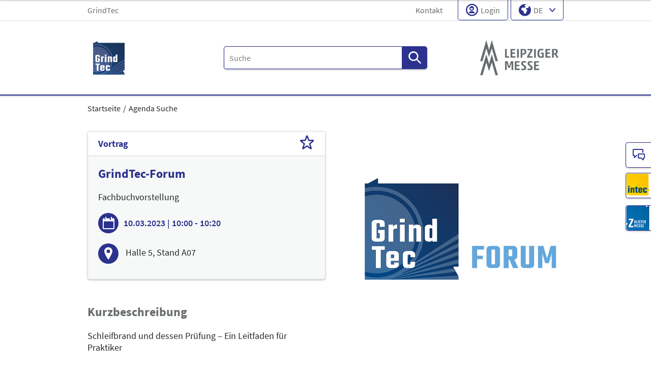

--- FILE ---
content_type: text/html;charset=UTF-8
request_url: https://www.grindtec.de/programm/grindtec/2502
body_size: 5641
content:
<!DOCTYPE html>
<html lang="de">

<head>
	
	<script src="https://cdn.consentmanager.net/delivery/autoblocking/dbe3bc35aa9a.js"
        type="text/javascript"
        data-cmp-ab="1"
        data-cmp-host="c.delivery.consentmanager.net"
        data-cmp-cdn="cdn.consentmanager.net"
        data-cmp-codesrc="1">
</script>
	<title>GrindTec - GrindTec-Forum | GrindTec</title>
	<meta http-equiv="Content-Type" content="text/html; charset=UTF-8">
	<meta name="viewport" content="width=device-width, initial-scale=1.0">
	<link rel="canonical" href="https://www.grindtec.de/programm/grindtec/2502">

	
		<link href="/programm/grindtec/2502"
			  hreflang="de"
			  rel="alternate"/><link href="/program/grindtec/2502"
			  hreflang="en"
			  rel="alternate"/>
	

	<link rel="shortcut icon" href="/files/grindtec/media/logos/favicon-32x32.ico">
	<link rel="icon" href="/files/grindtec/media/logos/favicon-32x32.ico">
	<link rel="apple-touch-icon" size="180x180" href="/files/grindtec/media/logos/apple-touch-icon-180x180.png"/>

	<meta name="description" content="GrindTec-Forum: Schleifbrand und dessen Prüfung – Ein Leitfaden für Praktiker
">
	
	<meta property="og:type" content="website">
	<meta property="og:site_name" content="GrindTec">
	<meta property="og:url" content="https://www.grindtec.de/programm/grindtec/2502">
	<meta property="og:title"
		  content="GrindTec - GrindTec-Forum | GrindTec">
	<meta property="og:description" content="GrindTec-Forum: Schleifbrand und dessen Prüfung – Ein Leitfaden für Praktiker
">
	<meta property="og:image" content="/files/grindtec/media/grafiken/placeholder-programm.jpg">

	
		
		<!-- Google Tag Manager -->
		<script data-cmp-vendor="c5762" type="text/plain" class="cmplazyload" >//<![CDATA[
		(function(w,d,s,l,i){w[l]=w[l]||[];w[l].push({'gtm.start':
		new Date().getTime(),event:'gtm.js'});var f=d.getElementsByTagName(s)[0],
		j=d.createElement(s),dl=l!='dataLayer'?'&l='+l:'';j.async=true;j.src=
		'https://www.googletagmanager.com/gtm.js?id='+i+dl;f.parentNode.insertBefore(j,f);
		})(window,document,'script','dataLayer',"GTM-W29VDMM");//]]>
		</script>
		<!-- End Google Tag Manager -->
	
	
	<script>//<![CDATA[
	document.config = {
		lang : "de",
		fairIdentifier: "grindtec",
		dateFormat : "DD.MM.YYYY",
		dateTimeFormat: "DD.MM.YYYY HH:mm",
		dateFormatWithoutYear: "DD.MM.",
		dateFormatMonthAndYear: "MM.YYYY",
		timeFormat: "HH:mm",
		timezone: "Europe\/Berlin",
		advertisement: {
			siteId : null,
			pageId : null,
			reviveServer: null,
			reviveId: null,
			reviveZoneIds: []
		},
		displayAgendaPersonsAsBadges : true,
        requiredRegistrationPlusOverlayFields: null,
		trackingConfig: null,
		
		
			savedItems: [],
		
		loginEnabled: true,
		loggedIn: false,
		loginUrl: "\/login?page=%2Fprogramm%2Fgrindtec%2F2502",
        hallPlanUrl: "\/de\/ausstellerverzeichnis\/interaktiver-hallenplan\/"
	}//]]>
	</script>


	
<link rel="preload" href="/files/assets/fonts/SourceSansPro-Light.ttf" type="font/ttf" as="font" crossorigin="anonymous">
<link rel="preload" href="/files/assets/fonts/SourceSansPro-Regular.ttf" type="font/ttf" as="font" crossorigin="anonymous">
<link rel="preload" href="/files/assets/fonts/SourceSansPro-SemiBold.ttf" type="font/ttf" as="font" crossorigin="anonymous">
<link rel="preload" href="/files/assets/fonts/SourceSansPro-Bold.ttf" type="font/ttf" as="font" crossorigin="anonymous">
<link rel="preload" href="/files/assets/fonts/lm_icons.ttf" type="font/ttf" as="font" crossorigin="anonymous">
<link rel="preload" href="/files/assets/fonts/lm_icons.woff" type="font/woff" as="font" crossorigin="anonymous">
<link rel="preload" href="/files/assets/fonts/lm_icons.eot" type="application/vnd.ms-fontobject" as="font" crossorigin="anonymous">


	<link rel="stylesheet" href="/files/assets/css/main.css" crossorigin="anonymous">
	
	<link type="text/css" rel="stylesheet" href="/files/assets/css/app.css" crossorigin="anonymous">
	
	
	
	<script src="/files/assets/js/app.js" defer></script>
	

	
</head>

<body class="page-layout--1col theme-efa">

		<noscript><iframe src="https//www.googletagmanager.com/ns.html?id=GTM-W29VDMM" height="0" width="0" style="display:none;visibility:hidden"></iframe></noscript>
	
<header class="header js-header">

	<!-- Top row -->
	<!-- Top row -->
<div class="header__top-row">
	<div class="header__top-row__wrapper container">

		<!--*/ Optional: Upcoming events */-->
		<div class="header__upcoming-event">
			
			<span class="header__upcoming-event__name truncate-text">
				GrindTec
			</span>
		</div>

		<!-- Link list -->
		<ul class="header__link-list">
			<li class="header__link-list__item">
				<a href="/de/kontakt" class="link link--unstyled">Kontakt</a>
			</li>
		</ul>


		<!-- Action list -->
		<ul class="header__action-list header__action-list--desktop">
			
			<li class="header__action-list__item">
				<a href="/login?page=%2Fprogramm%2Fgrindtec%2F2502" nofollow class="header__login-link link link--unstyled link--secondary" alt="login">
					<i class="icon icon-single-man-circle-alternate"></i>
					<span>Login</span>
				</a>
			</li>
			

			<!-- Language Switch -->
			<li class="header__action-list__item">
				<label for="header-language" class="visually-hidden">Sprache</label>
				<select id="header-language" class="select js-header-language-select">
					<option value="DE"
							data-href="/programm/grindtec/2502" selected="selected">
						DE
					</option>
					<option value="EN"
							data-href="/program/grindtec/2502">
						EN
					</option>
					
				</select>
			</li>

		</ul>

	</div>
</div>

	
	<!-- Main row -->
	

	<!-- Main row -->
	<div class="header__main-row">
		<div class="header__main-row__wrapper container">

			<!-- Branding -->
			<div class="header__branding">
				<a href="/de/">
					<img src="/files/grindtec/master/media/globale-medien/messe-logos/grt/grindtec-logo-pur.jpg" class="header__branding__img" />
				</a>
			</div>
			<!-- / Branding -->

			<!-- Search bar -->
			<form class="header__search-bar js-search-bar" action="/de/suche/">
				<input class="input with-suggester" name="q" type="text" autocomplete="off"
					placeholder="Suche" title="Suchbegriff eingeben" />
				<button class="btn btn--primary">
					<i class="icon icon-search-alternate"></i>
					<span class="visually-hidden">Suche</span>
				</button>
			</form>
			<!-- / Search bar -->

			<!-- Parent branding -->
			<div class="header__branding header__branding--parent">

				<!-- Optional -->
				
					<a href="https://www.leipziger-messe.de" target="_blank" rel="noreferrer">
						<img src="/files/grindtec/master/media/globale-medien/messe-logos/lm-bild-hks92.png"
							class="header__branding__img header__branding__img--small" />
						<img src="/files/grindtec/master/media/globale-medien/messe-logos/leipziger-messe-logo-hks92.png" class="header__branding__img" />
					</a>
				
				
			</div>
			<!-- / Parent branding -->

			<!-- Mobile trigger -->
			<div class="header__mobile-triggers">
				<button class="btn btn--unstyled js-search-bar-toggle-trigger">
					<span class="visually-hidden">Suche ein-/ausblenden</span>
					<i class="icon icon-search-alternate"></i>
				</button>
				<button class="btn btn--unstyled js-navigation-open">
					<span class="visually-hidden">Menü öffnen</span>
					<i class="icon icon-navigation-menu"></i>
				</button>
			</div>
			<!-- / Mobile trigger -->

		</div>
	</div>
	<!-- / Main row -->

	<!-- Main row CLONE -->
	<div class="header__main-row--clone">
		<div class="header__main-row__wrapper container">

			<!-- Branding -->
			<div class="header__branding">
				<a href="https://www.grindtec.de" alt="GrindTec">
					<img src="/files/grindtec/master/media/globale-medien/messe-logos/grt/grindtec-logo-pur.jpg"
							class="header__branding__img header__branding__img--small"/>
				</a>
			</div>
			<!-- / Branding -->

			<!-- Parent branding -->
			<div class="header__branding header__branding--parent">

				<!-- Optional -->
				<a href="https://www.leipziger-messe.de" target="_blank" rel="noreferrer">
					<img src="/files/grindtec/master/media/globale-medien/messe-logos/lm-bild-hks92.png"
						class="header__branding__img header__branding__img--small" />
				</a>

			</div>
			<!-- / Parent branding -->

			<!-- Mobile trigger -->
			<div class="header__mobile-triggers">
				<button class="btn btn--unstyled js-search-bar-toggle-trigger">
					<span class="visually-hidden">Suche ein-/ausblenden</span>
					<i class="icon icon-search-alternate"></i>
				</button>
				<button class="btn btn--unstyled js-navigation-open">
					<span class="visually-hidden">Menü öffnen</span>
					<i class="icon icon-navigation-menu"></i>
				</button>
			</div>
			<!-- / Mobile trigger -->

		</div>
	</div>
	<!-- / Main row CLONE -->




	<!-- Print row -->
	

	<div class="for-print">
		<div class="logo-branding">
			<img src="/files/grindtec/master/media/globale-medien/messe-logos/grt/grindtec-logo-pur.jpg" class="header__branding__img" />
		</div>
		<div class="lm-logo">
			<img src="/files/grindtec/master/media/globale-medien/messe-logos/leipziger-messe-logo-hks92.png" class="header__branding__img" />
		</div>
	</div>


	
	<!-- Navigation -->
	
    <!-- Navigation -->
    <div class="header__navigation-row js-navigation-wrapper">
        <div class="container">

            <nav class="navigation">
                <!-- Close button -->
                <button class="navigation__close-button btn btn--unstyled js-navigation-close">
                    <span>Schließen</span>
                    <i class="icon icon-close"></i>
                </button>

                
                    <!-- Home link -->
                    <a href="/" class="navigation__home-link" alt="home">
                        <span>Zur Startseite</span>
                        <i class="icon icon-arrow-right-1"></i>
                    </a>

                    
                    <!-- / Navigation list -->
                

                <div class="header__info-box">
                    <!-- Action list -->
                    <ul class="header__info-box__action-list">
                        
                        <!-- Language Switch -->
                        <li class="header__info-box__action-list__item">
                            <label for="header-mobile-language" class="visually-hidden">Sprache</label>
                            <select id="header-mobile-language" class="select js-header-language-select">
                                <option value="DE"
                                        data-href="/programm/grindtec/2502" selected="selected">
                                    DE
                                </option>
                                <option value="EN"
                                        data-href="/program/grindtec/2502">
                                    EN
                                </option>
                                
                            </select>
                        </li>
                        
                        <li class="header__info-box__action-list__item">
                            <a href="/de/kontakt"
                               class="btn btn--secondary btn--icon" alt="Kontakt">
                                <i class="icon icon-conversation-chat-1-alternate"></i>
                                
                                <span>Kontakt</span>
                            </a>
                        </li>
                        <li class="header__info-box__action-list__item header__info-box__action-list__item--custom-image">
                            <a href="https://www.messe-intec.de/"
                               target="_blank" class="btn btn--secondary btn--icon" alt="Intec">
                                
                                <img class="image" src="/files/grindtec/media/logos/intec-icon-sticky.jpg"/>
                                <span>Intec</span>
                            </a>
                        </li>
                        <li class="header__info-box__action-list__item header__info-box__action-list__item--custom-image">
                            <a href="https://www.zuliefermesse.de/"
                               class="btn btn--secondary btn--icon" alt="Z">
                                
                                <img class="image" src="/files/grindtec/media/logos/zuliefermesse-icon-sticky.jpg"/>
                                <span>Z</span>
                            </a>
                        </li>
                        <li class="header__info-box__action-list__item">
                            <a href="/login?page=%2Fprogramm%2Fgrindtec%2F2502" nofollow class="btn btn--secondary btn--icon" alt="login">
                                <i class="icon icon-single-man-circle-alternate"></i>
                                <span>Login</span>
                            </a>
                        </li>
                    </ul>

                    <!-- Optional: Context info -->
                    

                    <!-- App info -->
                    

                    <!-- Meta navigation -->
                    <nav class="header__info-box__meta-navigation">
                        <a href="/de/kontakt"
                           class="header__info-box__meta-navigation__link link">
                            Kontakt
                        </a>
                    </nav>

                </div>
            </nav>
        </div>
    </div>

    <!-- Navigation CLONE (Sticky Navigation) -->
    <div class="header__navigation-row--clone">
        <div class="container">
            <ul class="navigation__list level-1">
                
                
            </ul>
        </div>
    </div>


	
</header>

<div class="container">
	<nav aria-label="breadcrumb">
		<ol class="breadcrumb">
			
	
		
		<li class="breadcrumb__item">
			<a href="/de/" title="Startseite" alt="Startseite">
				Startseite
			</a>
		</li>
	
	
		
	
		<li class="breadcrumb__item" aria-current="page">
			<a href="/de/application/index.ignore" alt="Agenda Suche"
					title="Agenda Suche">
					Agenda Suche
			</a>
		</li>
		
	
	

	

		</ol>
	</nav>
</div>

	<ul class="side-bar">

		

		
		<li class="side-bar__item">
			<a href="/de/kontakt" class="link link--unstyled" alt="Kontakt"> 
				<i class="icon icon-conversation-chat-1-alternate"> </i>
				
				<span class="side-bar__item__label">Kontakt</span>
			</a>
		</li>
		<li class="side-bar__item side-bar__item--custom-image">
			<a href="https://www.messe-intec.de/" target="_blank" class="link link--unstyled" alt="Intec"> 
				
				<img class="image" src="/files/grindtec/media/logos/intec-icon-sticky.jpg" alt="intec Logo" title="intec Logo"/>
				<span class="side-bar__item__label">Intec</span>
			</a>
		</li>
		<li class="side-bar__item side-bar__item--custom-image">
			<a href="https://www.zuliefermesse.de/" class="link link--unstyled" alt="Z"> 
				
				<img class="image" src="/files/grindtec/media/logos/zuliefermesse-icon-sticky.jpg" alt="Zuliefermesse Logo" title="Zuliefermesse Logo"/>
				<span class="side-bar__item__label">Z</span>
			</a>
		</li>
	</ul>

<button class="btn btn--secondary scroll-top-button js-scroll-top" title="Zum Seitenanfang">
	<span class="visually-hidden">Zum Seitenanfang</span> <i class="icon icon-arrow-up-1"></i>
</button>


<div class="container">
	

	<div class="sticky-content">
		
	</div>

	


	<div class="main-content">
		<div class="main-content__col">

			

			

	
	
		
		<span id="anchor_300195"></span>
	

	
	
		
		

    <section class="main-section flow">

    <div class="main-section">
        
        <div id="agenda-event-header"
             class="event-header">

            

            
            <img data-src="/files/grindtec/media/grafiken/placeholder-programm.jpg"
                 class="event-header__image image image--rounded lazy"
                 src="data:image/svg+xml,%3Csvg%20xmlns='http://www.w3.org/2000/svg'%20viewBox='0%200%2016%209'%3E%3C/svg%3E"/>

            
            

            
            

            
            <div class="event-header__card">
                <div class="event-header__card__header">
					<span class="event-header__card__header__category">
						Vortrag
					</span>
                    <button class="event-header__card__bookmark-btn"
                            data-bookmark-id="grindtec:ag_2502:de"
                            data-fair-id="grindtec"
                            tabindex="-1">
                        <i class="icon icon-rating-star-alternate" tabindex="0"></i>
                    </button>
                </div>
                <div class="event-header__card__content">
                    <h2 class="event-header__card__teaser-title">
                        GrindTec-Forum</h2>
                    <div class="event-header__card__teaser-text">
                        Fachbuchvorstellung
                        
                    </div>
                    <ul class="event-header__card__info">
                        <li class="event-header__card__info__item">
                            
                            <a class="ics-export link link--primary"
                               ics-start="2023-03-10T10:00"
                               ics-end="2023-03-10T10:20"
                               ics-is-all-day="false"
                               ics-summary="GrindTec-Forum"
                               ics-description="Schleifbrand und dessen Prüfung – Ein Leitfaden für Praktiker
"
                               ics-location="Halle 5, Stand A07"
                               ics-lang="de">
                                <i class="icon icon--circle icon-calendar"></i>
                                <span>
										10.03.2023 |
										10:00 -
										10:20
								</span>
                                
                            </a>
                        </li>
                        
                        <li class="event-header__card__info__item">
                            <div class="event-header__card__location">
                                <div class="event-header__card__location__place">
                                    <i aria-label="Place" class="icon icon--circle icon-pin"></i>
                                    <span>Halle 5, Stand A07</span>
                                </div>
                                
                            </div>
                        </li>
                    </ul>
                </div>
            </div>
        </div>

        
        
    </div>


    
    


    <section class="main-section">
        <div class="row flow">

            
            <div class="col-12 col-lg-6 flow">
                
                

                
                

                
                
                

                
                
                

                
                
                

                
                <section class="main-section flow">
                    
                        <h2>Kurzbeschreibung</h2>
                        <p>Schleifbrand und dessen Prüfung – Ein Leitfaden für Praktiker<br></p>
                    

                    

                    
                </section>

                <!-- AFFILIATE-BUTTONS -->
                

                
                <section class="main-section flow event-detail-page__speaker-area">
                    
                        <h2 class="event-detail-page__sub-header">Autor:In:</h2>
                        <div class="row">
                            <div class="col-12 col-md-6">
                                <div class="speaker">
                                    <div style="background-image: url(&#39;/files/grindtec/master/media/globale-medien/technische-bilder/standard-bilder/blank-profile-avatar_1_1_s.png&#39;);"
                                         class="speaker__avatar lazy image--container"></div>
                                    <div class="speaker__info">
                                        
                                        <a class="link link--icon link--icon--right link--secondary speaker__info__name"
                                           href="/sprecher/grindtec/2374"
                                           alt="Martin W.  Seidel ">
											<span>
												Dr. Martin W.  Seidel 
											</span>
                                            <i class="icon icon-arrow-right"></i>
                                        </a>
                                        
                                        <div class="speaker__info__position">Senior Consultant 
                                        </div>
                                    </div>
                                </div>
                            </div>
                        </div>
                    
                </section>

                

                
                <section class="main-section flow">
                    <h2>Veranstaltungsort</h2>
                    <h4>Halle 5, Stand A07</h4>
                    <p></p>

                    


                    
                </section>

                
                <!DOCTYPE html>
<html>

	

</html>


                
                
                    <div class="event-footer">

                        
                        

                        
                        

                        
                        <div class="event-footer__info">
                            <i class="icon icon-information-circle"></i>
                            
                            <div class="event-footer__info__item">
                                <div class="event-footer__info__item__label">Sprache</div>
                                <div class="event-footer__info__item__value">
                                    Deutsch
                                </div>
                                
                            </div>
                            
                            
                            
                            
                            
                            
                        </div>
                        
                    </div>
                
                


            </div>
            
            
            
            
            
        </div>
    </section>

    
    
    

    
    
    

</section>

    


	


		</div>
	</div>

</div>

<footer class="footer js-footer" style="--footer-bg: #C8D2DA; --footer-links-bg: #C8D2DA; --footer-row-border-top: 1px solid #ffffff; --footer-links-border-top: 1px solid #ffffff; --footer-links-border-bottom: 1px solid #ffffff; --footer-links-border-color: #ffffff; --footer-links-text-color: #ffffff; --footer-links-hover-text-color: #003366; ">

	
	
	

	<!-- Links -->
	<div class="footer__row footer__links">
		<div class="container">
			<div class="row">
				<div class="col-12 col-lg-3">
					<div class="teaser teaser--small js-teaser">
   
   <div class="teaser__item">
        <img data-src="/files/grindtec/media/logos/fdpw_16_9_s.jpg"
             class="teaser__item__image image lazy"
             src="data:image/svg+xml,%3Csvg%20xmlns='http://www.w3.org/2000/svg'%20viewBox='0%200%204%203'%3E%3C/svg%3E" alt="created by &#39;lsichla (Lisa Sichla) (Lisa Sichla)&#39; on uploading a picture" title="created by &#39;lsichla (Lisa Sichla) (Lisa Sichla)&#39; on uploading a picture"/>

        <div class="teaser__item__content">
            <div class="teaser-overlay">
                <div>
                    <div class="teaser-overlay__header h2">FDPW</div>

                    
                    <div>
                        
                        <div class="teaser-overlay__text">
                            <span class="truncate js-truncate" data-maxheight="100">Ideeller und fachlicher Träger</span>
                        </div>
                    </div>
                    <a class="teaser-overlay__button btn btn--primary"
                       href="https://fdpw.de"
                       target="_blank" style="background-color: #null;color: #null">Zur FDPW-Website</a>
                </div>
            </div>
        </div>
   </div>

   
   
</div>
				</div>
				<div class="col-12 col-lg-3">
					<div class="teaser teaser--small js-teaser">
   
   <div class="teaser__item">
        <img data-src="/files/grindtec/media/logos/intec-logo-mit-claim_16_9_s.jpg"
             class="teaser__item__image image lazy"
             src="data:image/svg+xml,%3Csvg%20xmlns='http://www.w3.org/2000/svg'%20viewBox='0%200%204%203'%3E%3C/svg%3E"/>

        <div class="teaser__item__content">
            <div class="teaser-overlay">
                <div>
                    <div class="teaser-overlay__header h2">Intec</div>

                    
                    <div>
                        
                        <div class="teaser-overlay__text">
                            <span class="truncate js-truncate" data-maxheight="100">Parallelmesse</span>
                        </div>
                    </div>
                    <a class="teaser-overlay__button btn btn--primary"
                       href="https://www.messe-intec.de/"
                       target="_blank" style="background-color: #null;color: #null">Zur Intec-Website</a>
                </div>
            </div>
        </div>
   </div>

   
   
</div>
				</div>
				<div class="col-12 col-lg-3">
					<div class="teaser teaser--small js-teaser">
   
   <div class="teaser__item">
        <img data-src="/files/grindtec/media/logos/z-logo-mit-claim_16_9_s.jpg"
             class="teaser__item__image image lazy"
             src="data:image/svg+xml,%3Csvg%20xmlns='http://www.w3.org/2000/svg'%20viewBox='0%200%204%203'%3E%3C/svg%3E"/>

        <div class="teaser__item__content">
            <div class="teaser-overlay">
                <div>
                    <div class="teaser-overlay__header h2">Zuliefermesse Z</div>

                    
                    <div>
                        
                        <div class="teaser-overlay__text">
                            <span class="truncate js-truncate" data-maxheight="100">Parallelmesse</span>
                        </div>
                    </div>
                    <a class="teaser-overlay__button btn btn--primary"
                       href="https://www.zuliefermesse.de"
                       target="_blank" style="background-color: #null;color: #null">Zur Z-Website</a>
                </div>
            </div>
        </div>
   </div>

   
   
</div>
				</div>
			</div>
		</div>
	</div>
	<!-- / Links -->

	<!--  Subfooter  -->
	<div class="sub-footer">
		<div class="container">
			<p>Leipziger Messe GmbH, Messe-Allee 1, 04356 Leipzig</p>
			<!--*/ Submarke / Subbrand */-->
			
			
			<!--*/ Legal Links */-->
			<ul class="sub-footer__link-list">
				<li class="sub-footer__link-list__item">
					<a href="/de/impressum">Impressum</a>
				</li>
				<li class="sub-footer__link-list__item">
					<a href="/de/datenschutz">Datenschutz</a>
				</li>
			</ul>
			<a href="javascript:window.print()" class="sub-footer__print-link link link--icon link--static link--secondary">
				<i class="icon icon-print-text"></i>
				<span>Seite drucken</span>
			</a>
			<div class="sub-footer__text">© Leipziger Messe. Alle Rechte vorbehalten.</div>
		</div>
	</div>

</footer>

<div class="alert-wrapper">
	<div id="notifier-component"></div>
	
</div>

<script src="/files/assets/main.js"></script>
</body>
</html>
